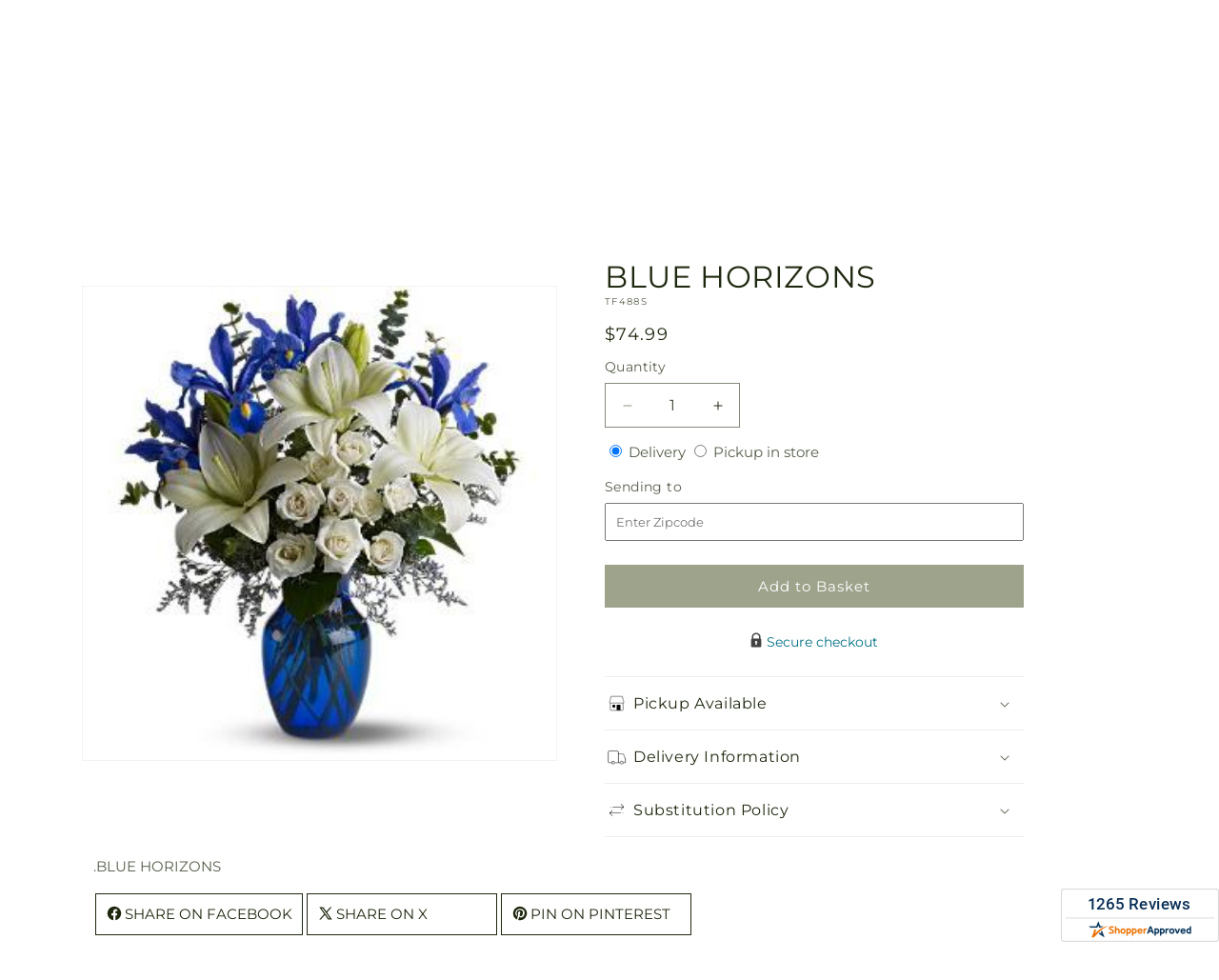

--- FILE ---
content_type: text/html; charset=utf-8
request_url: https://mrsdsflowershop.com/products/blue-horizons-prd-tf488?variant=44085158052133&section_id=template--26235452162341__main
body_size: 8632
content:
<section id="shopify-section-template--26235452162341__main" class="shopify-section section ftd-main-product"><script src="//mrsdsflowershop.com/cdn/shop/t/79/assets/dayjs.min.js?v=146331994358120058901767853934" defer="defer"></script>
<script src="//mrsdsflowershop.com/cdn/shop/t/79/assets/dayjs-utc.min.js?v=21853670281201569981767853933" defer="defer"></script>
<script src="//mrsdsflowershop.com/cdn/shop/t/79/assets/dayjs-timezone.min.js?v=143404463123059131011767853933" defer="defer"></script>
<script src="//mrsdsflowershop.com/cdn/shop/t/79/assets/dayjs-compare.min.js?v=170429091854722561851767853934" defer="defer"></script>
<script src="//mrsdsflowershop.com/cdn/shop/t/79/assets/dayjs-format.min.js?v=107140612696697062631767853935" defer="defer"></script>


<section
  id="MainProduct-template--26235452162341__main"
  class="page-width section-template--26235452162341__main-padding gradient color-scheme-1"
  data-section="template--26235452162341__main"
  data-product-id="8014167048485"
  data-update-url="true"
  data-url="/products/blue-horizons-prd-tf488"
  
    data-zoom-on-hover
  
>
  <link href="//mrsdsflowershop.com/cdn/shop/t/79/assets/section-main-product.css?v=67172036876768548111767853931" rel="stylesheet" type="text/css" media="all" />
  <link href="//mrsdsflowershop.com/cdn/shop/t/79/assets/ftd-section-main-product.css?v=84380129506450788211767853933" rel="stylesheet" type="text/css" media="all" />
  <link href="//mrsdsflowershop.com/cdn/shop/t/79/assets/component-accordion.css?v=140281534141990171611767853931" rel="stylesheet" type="text/css" media="all" />
  <link href="//mrsdsflowershop.com/cdn/shop/t/79/assets/component-price.css?v=175693878407596463691767853932" rel="stylesheet" type="text/css" media="all" />
  <link href="//mrsdsflowershop.com/cdn/shop/t/79/assets/component-slider.css?v=127501198930448460301767853932" rel="stylesheet" type="text/css" media="all" />
  <link href="//mrsdsflowershop.com/cdn/shop/t/79/assets/component-rating.css?v=36163645063599449881767853935" rel="stylesheet" type="text/css" media="all" />
  <link href="//mrsdsflowershop.com/cdn/shop/t/79/assets/component-deferred-media.css?v=7091629309437392741767853934" rel="stylesheet" type="text/css" media="all" />

  
    <link href="//mrsdsflowershop.com/cdn/shop/t/79/assets/component-product-variant-picker.css?v=26339001650995779211767853933" rel="stylesheet" type="text/css" media="all" />
    <link href="//mrsdsflowershop.com/cdn/shop/t/79/assets/component-swatch-input.css?v=141008503003294315641767853935" rel="stylesheet" type="text/css" media="all" />
    <link href="//mrsdsflowershop.com/cdn/shop/t/79/assets/component-swatch.css?v=68835163209551624561767853934" rel="stylesheet" type="text/css" media="all" />
  
<style data-shopify>.section-template--26235452162341__main-padding {
      padding-top: 27px;
      padding-bottom: 9px;
    }

    @media screen and (min-width: 750px) {
      .section-template--26235452162341__main-padding {
        padding-top: 36px;
        padding-bottom: 12px;
      }
    }</style><script src="//mrsdsflowershop.com/cdn/shop/t/79/assets/product-info.js?v=102847595110499246501767853933" defer="defer"></script>
  <script src="//mrsdsflowershop.com/cdn/shop/t/79/assets/product-form.js?v=78399781380020151501767853931" defer="defer"></script>
    <script id="EnableZoomOnHover-main" src="//mrsdsflowershop.com/cdn/shop/t/79/assets/magnify.js?v=60894966447080793111767853932" defer="defer"></script>
  


  <div class="product product--small product--left product--thumbnail product--mobile-hide grid grid--1-col grid--2-col-tablet">
    <div class="grid__item product__media-wrapper">
      
<media-gallery
  id="MediaGallery-template--26235452162341__main"
  role="region"
  
    class="product__column-sticky"
  
  aria-label="Gallery Viewer"
  data-desktop-layout="thumbnail"
>
  <div id="GalleryStatus-template--26235452162341__main" class="visually-hidden" role="status"></div>
  <slider-component id="GalleryViewer-template--26235452162341__main" class="slider-mobile-gutter">
    <a class="skip-to-content-link button visually-hidden quick-add-hidden" href="#ProductInfo-template--26235452162341__main">
      Skip to product information
    </a>
    <ul
      id="Slider-Gallery-template--26235452162341__main"
      class="product__media-list contains-media grid grid--peek list-unstyled slider slider--mobile"
      role="list"
    ><li
          id="Slide-template--26235452162341__main-51739216806181"
          class="product__media-item grid__item slider__slide is-active scroll-trigger animate--fade-in"
          data-media-id="template--26235452162341__main-51739216806181"
        >

<div
  class="product-media-container media-type-image media-fit-contain global-media-settings gradient constrain-height"
  style="--ratio: 1.0; --preview-ratio: 1.0;"
>
  <modal-opener
    class="product__modal-opener product__modal-opener--image"
    data-modal="#ProductModal-template--26235452162341__main"
  >
    <span
      class="product__media-icon motion-reduce quick-add-hidden product__media-icon--hover"
      aria-hidden="true"
    >
      
          <span class="svg-wrapper"><svg xmlns="http://www.w3.org/2000/svg" fill="none" class="icon icon-plus" viewBox="0 0 19 19"><path fill="currentColor" fill-rule="evenodd" d="M4.667 7.94a.5.5 0 0 1 .499-.501l5.534-.014a.5.5 0 1 1 .002 1l-5.534.014a.5.5 0 0 1-.5-.5" clip-rule="evenodd"/><path fill="currentColor" fill-rule="evenodd" d="M7.926 4.665a.5.5 0 0 1 .501.498l.014 5.534a.5.5 0 1 1-1 .003l-.014-5.534a.5.5 0 0 1 .499-.501" clip-rule="evenodd"/><path fill="currentColor" fill-rule="evenodd" d="M12.832 3.03a6.931 6.931 0 1 0-9.802 9.802 6.931 6.931 0 0 0 9.802-9.802M2.323 2.323a7.931 7.931 0 0 1 11.296 11.136l4.628 4.628a.5.5 0 0 1-.707.707l-4.662-4.662A7.932 7.932 0 0 1 2.323 2.323" clip-rule="evenodd"/></svg>
</span>
      
    </span>

<div class="loading__spinner hidden">
    <svg xmlns="http://www.w3.org/2000/svg" class="spinner" viewBox="0 0 66 66"><circle stroke-width="6" cx="33" cy="33" r="30" fill="none" class="path"/></svg>

  </div>
  <div class="product__media media media--transparent">
      <img src="//mrsdsflowershop.com/cdn/shop/files/TF488S_1736612960678.jpg?v=1736613635&amp;width=1946" alt="" srcset="//mrsdsflowershop.com/cdn/shop/files/TF488S_1736612960678.jpg?v=1736613635&amp;width=246 246w, //mrsdsflowershop.com/cdn/shop/files/TF488S_1736612960678.jpg?v=1736613635&amp;width=493 493w, //mrsdsflowershop.com/cdn/shop/files/TF488S_1736612960678.jpg?v=1736613635&amp;width=600 600w, //mrsdsflowershop.com/cdn/shop/files/TF488S_1736612960678.jpg?v=1736613635&amp;width=713 713w, //mrsdsflowershop.com/cdn/shop/files/TF488S_1736612960678.jpg?v=1736613635&amp;width=823 823w, //mrsdsflowershop.com/cdn/shop/files/TF488S_1736612960678.jpg?v=1736613635&amp;width=990 990w, //mrsdsflowershop.com/cdn/shop/files/TF488S_1736612960678.jpg?v=1736613635&amp;width=1100 1100w, //mrsdsflowershop.com/cdn/shop/files/TF488S_1736612960678.jpg?v=1736613635&amp;width=1206 1206w, //mrsdsflowershop.com/cdn/shop/files/TF488S_1736612960678.jpg?v=1736613635&amp;width=1346 1346w, //mrsdsflowershop.com/cdn/shop/files/TF488S_1736612960678.jpg?v=1736613635&amp;width=1426 1426w, //mrsdsflowershop.com/cdn/shop/files/TF488S_1736612960678.jpg?v=1736613635&amp;width=1646 1646w, //mrsdsflowershop.com/cdn/shop/files/TF488S_1736612960678.jpg?v=1736613635&amp;width=1946 1946w" width="1946" height="1946" class="image-magnify-hover" sizes="(min-width: 1200px) 495px, (min-width: 990px) calc(45.0vw - 10rem), (min-width: 750px) calc((100vw - 11.5rem) / 2), calc(100vw / 1 - 4rem)">
    </div>
    <button
      class="product__media-toggle quick-add-hidden product__media-zoom-hover"
      type="button"
      aria-haspopup="dialog"
      data-media-id="51739216806181"
    >
      <span class="visually-hidden">
        Open media 1 in modal
      </span>
    </button>
  </modal-opener></div>

        </li>
</ul><div class="slider-buttons quick-add-hidden small-hide">
        <button
          type="button"
          class="slider-button slider-button--prev"
          name="previous"
          aria-label="Slide left"
        >
          <span class="svg-wrapper"><svg class="icon icon-caret" viewBox="0 0 10 6"><path fill="currentColor" fill-rule="evenodd" d="M9.354.646a.5.5 0 0 0-.708 0L5 4.293 1.354.646a.5.5 0 0 0-.708.708l4 4a.5.5 0 0 0 .708 0l4-4a.5.5 0 0 0 0-.708" clip-rule="evenodd"/></svg>
</span>
        </button>
        <div class="slider-counter caption">
          <span class="slider-counter--current">1</span>
          <span aria-hidden="true"> / </span>
          <span class="visually-hidden">of</span>
          <span class="slider-counter--total">1</span>
        </div>
        <button
          type="button"
          class="slider-button slider-button--next"
          name="next"
          aria-label="Slide right"
        >
          <span class="svg-wrapper"><svg class="icon icon-caret" viewBox="0 0 10 6"><path fill="currentColor" fill-rule="evenodd" d="M9.354.646a.5.5 0 0 0-.708 0L5 4.293 1.354.646a.5.5 0 0 0-.708.708l4 4a.5.5 0 0 0 .708 0l4-4a.5.5 0 0 0 0-.708" clip-rule="evenodd"/></svg>
</span>
        </button>
      </div></slider-component></media-gallery>

    </div>
    <div class="product__info-wrapper grid__item scroll-trigger animate--slide-in">
      <product-info
        id="ProductInfo-template--26235452162341__main"
        data-section="template--26235452162341__main"
        data-master-sku="TF488"
        class="product__info-container product__column-sticky"
      ><div class="product__title" >
                <h1>BLUE HORIZONS</h1>
                <a href="/products/blue-horizons-prd-tf488" class="product__title">
                  <h2 class="h1">
                    BLUE HORIZONS
                  </h2>
                </a>
              </div><p
                class="product__sku caption-with-letter-spacing"
                id="Sku-template--26235452162341__main"
                role="status"
                
              >
                <span class="visually-hidden">SKU:</span>
                <span class="sku">TF488S</span>
              </p>
              <div class="product-review"></div>
              <p class="product__info--error availability-error"></p>
                <div id="price-template--26235452162341__main" role="status" >
<div
    class="
      prices price--large price--show-badge"
  >
    <div class="price__container" data-testid="product-price"><div class="price__regular"><span class="visually-hidden visually-hidden--inline">Regular price</span>
          <span class="price-item price-item--regular">
            $74.99
          </span></div>
      <div class="price__sale">
            <span class="visually-hidden visually-hidden--inline">Regular price</span>
            <span>
              <s class="price-item price-item--regular">
                
                  $74.99
                
              </s>
            </span><span class="visually-hidden visually-hidden--inline">Sale price</span>
          <p class="price-item price-item--sale price-item--last inline-compare-price">
            $74.99
          </p></div>
      <small class="unit-price caption hidden">
        <span class="visually-hidden">Unit price</span>
        <span class="price-item price-item--last">
          <span></span>
          <span aria-hidden="true">/</span>
          <span class="visually-hidden">&nbsp;per&nbsp;</span>
          <span>
          </span>
        </span>
      </small>
    </div><span class="badge price__badge-sale color-scheme-5">
        Sale
      </span>

      <span class="badge price__badge-sold-out color-scheme-3">
        Sold out
      </span></div>

</div><div ><form method="post" action="/cart/add" id="product-form-installment-template--26235452162341__main" accept-charset="UTF-8" class="installment caption-large" enctype="multipart/form-data"><input type="hidden" name="form_type" value="product" /><input type="hidden" name="utf8" value="✓" /><input type="hidden" name="id" value="44085158052133">
                    <input type="hidden" name="in_store_pickup" value="false">
                    <input type="hidden" name="store_pickup_enabled" value="true">
                    <input type="hidden" name="is_dropship" value="false">
                    
<input type="hidden" name="product-id" value="8014167048485" /><input type="hidden" name="section-id" value="template--26235452162341__main" /></form></div>
              

                
<variant-radios
      id="variant-radios-template--26235452162341__main"
      class="no-js-hidden hidden"
      data-section="template--26235452162341__main"
      data-url="/products/blue-horizons-prd-tf488"
      
      
    ><fieldset class="js product-form__input" data-testid="product-variant">
            <legend class="form__label">Style
</legend>
            
<input
      type="radio"
      id="template--26235452162341__main-1-0"
      name="Style-1
"
      value="Standard"
      form="product-form-template--26235452162341__main"
      
        checked
      
      
      data-product-url=""
    data-option-value-id="413292429605"
    >
    <label for="template--26235452162341__main-1-0">
      
        Standard
      <span class="visually-hidden label-unavailable">Variant sold out or unavailable</span>
    </label>
          </fieldset><script type="application/json">
        [{"id":44085158052133,"title":"Standard","option1":"Standard","option2":null,"option3":null,"sku":"TF488S","requires_shipping":true,"taxable":true,"featured_image":{"id":49085591421221,"product_id":8014167048485,"position":1,"created_at":"2025-01-11T11:40:34-05:00","updated_at":"2025-01-11T11:40:35-05:00","alt":null,"width":300,"height":300,"src":"\/\/mrsdsflowershop.com\/cdn\/shop\/files\/TF488S_1736612960678.jpg?v=1736613635","variant_ids":[44085158052133]},"available":true,"name":"BLUE HORIZONS - Standard","public_title":"Standard","options":["Standard"],"price":7499,"weight":0,"compare_at_price":7499,"inventory_management":null,"barcode":null,"featured_media":{"alt":null,"id":51739216806181,"position":1,"preview_image":{"aspect_ratio":1.0,"height":300,"width":300,"src":"\/\/mrsdsflowershop.com\/cdn\/shop\/files\/TF488S_1736612960678.jpg?v=1736613635"}},"requires_selling_plan":false,"selling_plan_allocations":[],"quantity_rule":{"min":1,"max":null,"increment":1}}]
      </script>
    </variant-radios>
              
<div
                id="Quantity-Form-template--26235452162341__main"
                class="product-form__input product-form__quantity  "
                
              >
                
                

                <label class="quantity__label form__label" for="Quantity-template--26235452162341__main">
                  Quantity
                  <span class="quantity__rules-cart hidden">

<div class="loading__spinner hidden">
    <svg xmlns="http://www.w3.org/2000/svg" class="spinner" viewBox="0 0 66 66"><circle stroke-width="6" cx="33" cy="33" r="30" fill="none" class="path"/></svg>

  </div>
  <span
                      >(<span class="quantity-cart">0</span> in cart)</span
                    >
                  </span>
                </label>
                <div class="price-per-item__container">
                  <quantity-input class="quantity" data-url="/products/blue-horizons-prd-tf488" data-section="template--26235452162341__main">
                    <button class="quantity__button" name="minus" type="button">
                      <span class="visually-hidden">Decrease quantity for BLUE HORIZONS</span>
                      <span class="svg-wrapper"><svg xmlns="http://www.w3.org/2000/svg" fill="none" class="icon icon-minus" viewBox="0 0 10 2"><path fill="currentColor" fill-rule="evenodd" d="M.5 1C.5.7.7.5 1 .5h8a.5.5 0 1 1 0 1H1A.5.5 0 0 1 .5 1" clip-rule="evenodd"/></svg>
</span>
                    </button>
                    <input
                      disabled="true"
                      class="quantity__input"
                      type="number"
                      name="quantity"
                      id="Quantity-template--26235452162341__main"
                      data-min="1"
                      min="1"
                      step="1"
                      value="1"
                      form="product-form-template--26235452162341__main"
                    >
                    <button class="quantity__button" name="plus" type="button">
                      <span class="visually-hidden">Increase quantity for BLUE HORIZONS</span>
                      <span class="svg-wrapper"><svg xmlns="http://www.w3.org/2000/svg" fill="none" class="icon icon-plus" viewBox="0 0 10 10"><path fill="currentColor" fill-rule="evenodd" d="M1 4.51a.5.5 0 0 0 0 1h3.5l.01 3.5a.5.5 0 0 0 1-.01V5.5l3.5-.01a.5.5 0 0 0-.01-1H5.5L5.49.99a.5.5 0 0 0-1 .01v3.5l-3.5.01z" clip-rule="evenodd"/></svg>
</span>
                    </button>
                  </quantity-input></div>
                <div class="quantity__rules caption" id="Quantity-Rules-template--26235452162341__main"></div></div><div class="product__date-wrapper">
                    <link href="//mrsdsflowershop.com/cdn/shop/t/79/assets/litepicker.css?v=22239991273395494851767853933" rel="stylesheet" type="text/css" media="all" />
<script src="//mrsdsflowershop.com/cdn/shop/t/79/assets/litepicker.js?v=47183412848283267401767853933" defer="defer"></script>
<script src="//mrsdsflowershop.com/cdn/shop/t/79/assets/ftd-date-picker.js?v=21069361337201345051767853935" defer="defer" type="module"></script>
<script>
  window.date_picker_labels = {
    "pickup_date":"Pickup Date",
    "delivery_date":"Delivery Date",
    "available_for_local_delivery_only":"Available for local delivery only",
    "available_for_instore_pickup_only":"Available for in-store pickup only",
    "available_for_pickup_only_sameday":"This product is no longer available for same-day delivery, but is available to pickup in store today",
    "available_for_pickup_only_futureday":"This product is not available for delivery on selected date, but is available to pickup in store",
    "unavailable_for_purchase_error":"This product is currently unavailable for purchase",
    "invalid_zipcode":"Please enter a valid zipcode",
    "unavailable_zipcode_error":"This product is currently unavailable for the zip code entered",
  }
</script>






<div class="product__delivery_method">
  <div
    data-testid="product-delivery-method"
    
  >
    <input
      type="radio"
      id="template--26235452162341__main-delivery-method-0"
      name="delivery-method"
      value="delivery"
      
        checked
      
    >
    <label
      class="delivery_method_title"
      for="template--26235452162341__main-delivery-method-0"
    >Delivery<span class="visually-hidden">Delivery</span>
    </label>
    <input
      type="radio"
      id="template--26235452162341__main-delivery-method-1"
      name="delivery-method"
      value="pickup"
      
    >
    <label
      class="delivery_method_title"
      for="template--26235452162341__main-delivery-method-1"
    >Pickup in store<span class="visually-hidden">Pickup in store</span>
    </label>
  </div>
</div>
<div
  class="product__zip-code product-form__input hidden"
>
  <div>
    <label
      class="zip_code-title form__label"
      for="template--26235452162341__main-zip-code"
    >Sending to<span class="visually-hidden">Sending to</span>
    </label>
  </div>
  <div class="">
    <input
      type="text"
      id="template--26235452162341__main-zip-code"
      name="zip-code"
      value=""
      placeholder="Enter Zipcode"
    >
  </div>
</div>







<div class="product__date availability-text hidden">
  <div class="pickup-available-text hidden">
    <p>The next available pick up time is<span id="product-pickup-date"></span>
    </p>
    <label for="litepicker" class="form__label delivery__label">Pickup Date</label>
  </div>
  <div class="delivery-available-text">
    <label for="litepicker" class="form__label delivery__label">Delivery Date</label></div>
  <div class="field" data-testid="calendar-date">
    <input readonly class="field__input" id="litepicker" type="text" value="MM/DD/YYYY">
    <input class="datepicker" type="hidden" value="">
    <input class="delivery-type" type="hidden" value="domestic">
    <span class="input__icon-calendar input--spinner__icon">
      <span class="svg-wrapper"><svg
  aria-hidden="true"
  focusable="false"
  class="spinner"
  viewBox="0 0 66 66"
  xmlns="http://www.w3.org/2000/svg"
  width="20"
  height="20"
>
  <circle class="path" fill="none" stroke-width="4" cx="33" cy="33" r="30"></circle>
</svg>
</span>
    </span>

    <span class="input__icon-calendar input--date__icon hidden">
      <svg
    aria-hidden="true"
    width="20"
    height="18"
    focusable="false"
    data-prefix="far"
    data-icon="calendar"
    class="svg-inline--fa fa-calendar fa-w-14"
    role="img"
    xmlns="http://www.w3.org/2000/svg"
    viewBox="0 0 448 512"
  >
    <path fill="#3c4619" d="M400 64h-48V12c0-6.6-5.4-12-12-12h-40c-6.6 0-12 5.4-12 12v52H160V12c0-6.6-5.4-12-12-12h-40c-6.6 0-12 5.4-12 12v52H48C21.5 64 0 85.5 0 112v352c0 26.5 21.5 48 48 48h352c26.5 0 48-21.5 48-48V112c0-26.5-21.5-48-48-48zm-6 400H54c-3.3 0-6-2.7-6-6V160h352v298c0 3.3-2.7 6-6 6z"></path>
  </svg>
    </span>

    
    
    <ftd-date-picker
      data-dropship="false"
      data-expedited-enabled=""
      data-ground-enabled=""
      data-pickup="true"
      data-unified-calendar="false"
      data-instore-pickup-only="false"
      data-local-delivery-only="false"
      data-product-sku="TF488S"
      init-date=""
    />
    <div class="calendar-footer hidden">
      <div class="calendar-footer-container">
        
          <div class="calendar-footer-tile shipping-fee-label">
            <div>
              <img
                src="//mrsdsflowershop.com/cdn/shop/t/79/assets/delivery.png?v=18461259553884190261767853932"
                alt=""
                width="25"
                height="25"
              >
            </div>
            
              <div>Delivery fees starting at <span> - </span><span class="fees">$15.00</span>
              </div>
            
          </div>
        
        
        
        <div class="calendar-footer-tile seasonal-pricing-label hidden">
          <div class="color-code seasonal-pricing-cirlce"></div>
          <div>Seasonal Pricing</div>
        </div>
        <span class="preview-date-range hidden"></span>
      </div>
    </div>
  </div>
</div>
<div class="product__info--error date-error"></div>

                  </div><div class="product__addons-wrapper hidden">
                <script>

  window.productLookup = {
      "TF488": {
        "title": "BLUE HORIZONS",
        "image": "https:\/\/mrsdsflowershop.com\/cdn\/shop\/files\/TF488S_1736612960678.jpg?v=1736613635\u0026width=60",
        "prices": {"TF488": {
            regular_price: "$74.99",
            sale_price: "$74.99",
          },
          "TF488S": {
            regular_price: "$74.99",
            sale_price: "$74.99",
          }
        },
        "personalTouchAddons": [],
        "addons": []
      }};

  
  window.addonLookup = {}

    
    window.scheduledPriceRules = {
      "TF488": [],};
</script>



              </div>
<div ><product-form
      class="product-form"
      data-hide-errors="false"
      data-section-id="template--26235452162341__main"
    >
      <div class="product-form__error-message-wrapper" role="alert" hidden>
        <span class="svg-wrapper"><svg class="icon icon-error" viewBox="0 0 13 13"><circle cx="6.5" cy="6.5" r="5.5" stroke="#fff" stroke-width="2"/><circle cx="6.5" cy="6.5" r="5.5" fill="#EB001B" stroke="#EB001B" stroke-width=".7"/><path fill="#fff" d="m5.874 3.528.1 4.044h1.053l.1-4.044zm.627 6.133c.38 0 .68-.288.68-.656s-.3-.656-.68-.656-.681.288-.681.656.3.656.68.656"/><path fill="#fff" stroke="#EB001B" stroke-width=".7" d="M5.874 3.178h-.359l.01.359.1 4.044.008.341h1.736l.008-.341.1-4.044.01-.359H5.873Zm.627 6.833c.56 0 1.03-.432 1.03-1.006s-.47-1.006-1.03-1.006-1.031.432-1.031 1.006.47 1.006 1.03 1.006Z"/></svg>
</span>
        <span class="product-form__error-message"></span>
      </div>
      
<form method="post" action="/cart/add" id="product-form-template--26235452162341__main" accept-charset="UTF-8" class="form" enctype="multipart/form-data" novalidate="novalidate" data-type="add-to-cart-form"><input type="hidden" name="form_type" value="product" /><input type="hidden" name="utf8" value="✓" /><input
          type="hidden"
          name="id"
          value="44085158052133"
          disabled
          class="product-variant-id"
        >
          <input
            type="hidden"
            name="id"
            value="8014167048485"
            disabled
            class="product-id"
          ><div class="product-form__buttons" data-testid="addtocart-btn">
            <button
              id="ProductSubmitButton-template--26235452162341__main"
              type="submit"
              name="add"
              class="product-form__submit button button--full-width button--primary"
              
                disabled
              
            >
              <span>Add to Basket
</span>

<div class="loading__spinner hidden">
    <svg xmlns="http://www.w3.org/2000/svg" class="spinner" viewBox="0 0 66 66"><circle stroke-width="6" cx="33" cy="33" r="30" fill="none" class="path"/></svg>

  </div>
  </button>
          
</div><input type="hidden" name="product-id" value="8014167048485" /><input type="hidden" name="section-id" value="template--26235452162341__main" /></form></product-form></div>
<div class="product-form__secure_content">
                    <div class="secure_content_icon">
                      <img src="//mrsdsflowershop.com/cdn/shop/t/79/assets/secure_checkout.png?v=113671018171260237561767853933" alt="" width="12px" height="">
                    </div>
                    <div class="secure_content">
                      <span class="tooltip-alt">Secure checkout</span>
                    </div>
                  </div>
                
                  
                    



<div class="product__accordion accordion quick-add-hidden" >
    <details id="Details-collapsible_tab_1-template--26235452162341__main">
      <summary>
        <div class="summary__title">
          <img src="//mrsdsflowershop.com/cdn/shop/t/79/assets/pickup.png?v=36733633633027359901767853931" alt="" width="25" height="25">
          
          <h2 class="h4 accordion__title inline-richtext">
            Pickup Available
          </h2>
        </div><svg class="icon icon-caret" viewBox="0 0 10 6"><path fill="currentColor" fill-rule="evenodd" d="M9.354.646a.5.5 0 0 0-.708 0L5 4.293 1.354.646a.5.5 0 0 0-.708.708l4 4a.5.5 0 0 0 .708 0l4-4a.5.5 0 0 0 0-.708" clip-rule="evenodd"/></svg>
</summary>
      <div class="accordion__content rte" id="ProductAccordion-collapsible_tab_1-template--26235452162341__main">
            <p class="caption-large">
              MRS D'S FLOWER SHOP INC<br>
              2116 S Crystal Lake Dr, Lakeland,
              FL
              33801
            </p>
            <p class="caption"> </p>
          
        
      </div>
    </details>
  </div>
                  
                
              

                
                  
                    <div class="product__accordion accordion quick-add-hidden" >
                      <details id="Details-collapsible_tab_2-template--26235452162341__main">
                        <summary>
                          <div class="summary__title">
                            <img
                              src="//mrsdsflowershop.com/cdn/shop/t/79/assets/delivery.png?v=18461259553884190261767853932"
                              alt=""
                              width="25"
                              height="25"
                            >
                            
                            <h2 class="h4 accordion__title inline-richtext">
                              Delivery Information
                            </h2>
                          </div><svg class="icon icon-caret" viewBox="0 0 10 6"><path fill="currentColor" fill-rule="evenodd" d="M9.354.646a.5.5 0 0 0-.708 0L5 4.293 1.354.646a.5.5 0 0 0-.708.708l4 4a.5.5 0 0 0 .708 0l4-4a.5.5 0 0 0 0-.708" clip-rule="evenodd"/></svg>
</summary>
                        <div class="accordion__content rte" id="ProductAccordion-collapsible_tab_2-template--26235452162341__main">
                          <p>Same Day Delivery is available in select areas, and as allowed by zip code and the delivery date selection calendar.</p><p><a href="/pages/delivery-information" target="_blank" title="Delivery Information">Learn more</a></p>
                          
                        </div>
                      </details>
                    </div>
                  
                
              

                
                  
                    <div class="product__accordion accordion quick-add-hidden" >
                      <details id="Details-collapsible_tab_3-template--26235452162341__main">
                        <summary>
                          <div class="summary__title">
                            <img
                              src="//mrsdsflowershop.com/cdn/shop/t/79/assets/substitution.png?v=105228965491218822461767853931"
                              alt=""
                              width="25"
                              height="25"
                            >
                            
                            <h2 class="h4 accordion__title inline-richtext">
                              Substitution Policy
                            </h2>
                          </div><svg class="icon icon-caret" viewBox="0 0 10 6"><path fill="currentColor" fill-rule="evenodd" d="M9.354.646a.5.5 0 0 0-.708 0L5 4.293 1.354.646a.5.5 0 0 0-.708.708l4 4a.5.5 0 0 0 .708 0l4-4a.5.5 0 0 0 0-.708" clip-rule="evenodd"/></svg>
</summary>
                        <div class="accordion__content rte" id="ProductAccordion-collapsible_tab_3-template--26235452162341__main">
                          
                          <div>To guarantee the freshest bouquet possible, we may replace some stems in your arrangement for color or flower variety. While we always do the best to match the picture shown, sometimes different vases may be used. Any substitution made will be similar to the original design and be of equal or greater value.</div><div> </div><div>Floral and Plant Substitutions</div><div>For bouquets and plants of one variety, such as roses or orchids, we focus on matching the floral type but may substitute for different colors.</div>
                        </div>
                      </details>
                    </div>
                  
                
              

                
                  
                
              
<a href="/products/blue-horizons-prd-tf488" class="link product__view-details animate-arrow">
          View full details
<svg xmlns="http://www.w3.org/2000/svg" fill="none" class="icon icon-arrow" viewBox="0 0 14 10"><path fill="currentColor" fill-rule="evenodd" d="M8.537.808a.5.5 0 0 1 .817-.162l4 4a.5.5 0 0 1 0 .708l-4 4a.5.5 0 1 1-.708-.708L11.793 5.5H1a.5.5 0 0 1 0-1h10.793L8.646 1.354a.5.5 0 0 1-.109-.546" clip-rule="evenodd"/></svg>
</a>
      </product-info>
    </div>
    <div class="product__description-wrapper grid__item"><div class="product__description rte quick-add-hidden" >
                <div data-contents="true"><div class="" data-block="true" data-editor="3m204" data-offset-key="6p9a6-0-0"><div data-offset-key="6p9a6-0-0" class="public-DraftStyleDefault-block public-DraftStyleDefault-ltr"><span data-offset-key="6p9a6-0-0"><span data-text="true">.BLUE HORIZONS</span></span></div></div></div>
              </div><div
                  class="product-meta-details"
                  data-sku="TF488S"
                >
                  
                  
                </div><link href="//mrsdsflowershop.com/cdn/shop/t/79/assets/ftd-social-sharing.css?v=43028266994049902911767853935" rel="stylesheet" type="text/css" media="all" />

<!-- /snippets/social-sharing.liquid -->
<div class="pdp-social-sharing">
    <ul class="social-sharing">
        <li class="social-sharing-list">
          <a
            target="_blank"
            href="//www.facebook.com/sharer.php?u=https://mrsdsflowershop.com/products/blue-horizons-prd-tf488"
            class="btn btn--small btn--share share-facebook"
          >
            <span class="svg-wrapper"><svg class="icon icon-facebook" viewBox="0 0 20 20"><path fill="currentColor" d="M18 10.049C18 5.603 14.419 2 10 2s-8 3.603-8 8.049C2 14.067 4.925 17.396 8.75 18v-5.624H6.719v-2.328h2.03V8.275c0-2.017 1.195-3.132 3.023-3.132.874 0 1.79.158 1.79.158v1.98h-1.009c-.994 0-1.303.621-1.303 1.258v1.51h2.219l-.355 2.326H11.25V18c3.825-.604 6.75-3.933 6.75-7.951"/></svg>
</span>
            <span class="share-title" aria-hidden="true">Share on Facebook</span>
          </a>
        </li>
    
        <li class="social-sharing-list">
          <a
            target="_blank"
            href="//twitter.com/share?text=BLUE%20HORIZONS&amp;url=https://mrsdsflowershop.com/products/blue-horizons-prd-tf488"
            class="btn btn--small btn--share share-twitter"
          >
            <span class="svg-wrapper"><svg class="icon icon-twitter" viewBox="0 0 20 20"><path fill="currentColor" fill-rule="evenodd" d="M7.273 2.8 10.8 7.822 15.218 2.8h1.768l-5.4 6.139 5.799 8.254h-4.658l-3.73-5.31-4.671 5.31H2.558l5.654-6.427L2.615 2.8zm6.242 13.125L5.07 4.109h1.405l8.446 11.816z" clip-rule="evenodd"/></svg>
</span>
            <span class="share-title" aria-hidden="true">Share on X</span>
          </a>
        </li>
    
        <li class="social-sharing-list">
          <a
            target="_blank"
            href="//pinterest.com/pin/create/button/?url=https://mrsdsflowershop.com/products/blue-horizons-prd-tf488&amp;media=//mrsdsflowershop.com/cdn/shop/files/TF488S_1736612960678_1024x1024.jpg?v=1736613635&amp;description=BLUE%20HORIZONS"
            class="btn btn--small btn--share share-pinterest"
          >
            <span class="svg-wrapper"><svg class="icon icon-pinterest" viewBox="0 0 20 20"><path fill="currentColor" d="M10 2.01a8.1 8.1 0 0 1 5.666 2.353 8.09 8.09 0 0 1 1.277 9.68A7.95 7.95 0 0 1 10 18.04a8.2 8.2 0 0 1-2.276-.307c.403-.653.672-1.24.816-1.729l.567-2.2c.134.27.393.5.768.702.384.192.768.297 1.19.297q1.254 0 2.248-.72a4.7 4.7 0 0 0 1.537-1.969c.37-.89.554-1.848.537-2.813 0-1.249-.48-2.315-1.43-3.227a5.06 5.06 0 0 0-3.65-1.374c-.893 0-1.729.154-2.478.461a5.02 5.02 0 0 0-3.236 4.552c0 .72.134 1.355.413 1.902.269.538.672.922 1.22 1.152.096.039.182.039.25 0 .066-.028.114-.096.143-.192l.173-.653c.048-.144.02-.288-.105-.432a2.26 2.26 0 0 1-.548-1.565 3.803 3.803 0 0 1 3.976-3.861c1.047 0 1.863.288 2.44.855.585.576.883 1.315.883 2.228a6.8 6.8 0 0 1-.317 2.122 3.8 3.8 0 0 1-.893 1.556c-.384.384-.836.576-1.345.576-.413 0-.749-.144-1.018-.451-.259-.307-.345-.672-.25-1.085q.22-.77.452-1.537l.173-.701c.057-.25.086-.451.086-.624 0-.346-.096-.634-.269-.855-.192-.22-.451-.336-.797-.336-.432 0-.797.192-1.085.595-.288.394-.442.893-.442 1.499.005.374.063.746.173 1.104l.058.144c-.576 2.478-.913 3.938-1.037 4.36-.116.528-.154 1.153-.125 1.863A8.07 8.07 0 0 1 2 10.03c0-2.208.778-4.11 2.343-5.666A7.72 7.72 0 0 1 10 2.001z"/></svg>
</span>
            <span class="share-title" aria-hidden="true">Pin on Pinterest</span>
          </a>
        </li>
    </ul>
</div>

            <div id="SA_review_wrapper"></div></div></div>

  

<product-modal id="ProductModal-template--26235452162341__main" class="product-media-modal media-modal">
  <div
    class="product-media-modal__dialog color-scheme-1 gradient"
    role="dialog"
    aria-label="Media gallery"
    aria-modal="true"
    tabindex="-1"
  >
    <button
      id="ModalClose-template--26235452162341__main"
      type="button"
      class="product-media-modal__toggle"
      aria-label="Close"
    >
      <svg xmlns="http://www.w3.org/2000/svg" fill="none" class="icon icon-close" viewBox="0 0 18 17"><path fill="currentColor" d="M.865 15.978a.5.5 0 0 0 .707.707l7.433-7.431 7.579 7.282a.501.501 0 0 0 .846-.37.5.5 0 0 0-.153-.351L9.712 8.546l7.417-7.416a.5.5 0 1 0-.707-.708L8.991 7.853 1.413.573a.5.5 0 1 0-.693.72l7.563 7.268z"/></svg>

    </button>

    <div
      class="product-media-modal__content color-scheme-1 gradient"
      role="document"
      aria-label="Media gallery"
      tabindex="0"
    >
<img
    class="global-media-settings global-media-settings--no-shadow"
    srcset="//mrsdsflowershop.com/cdn/shop/files/TF488S_1736612960678.jpg?v=1736613635 300w
    "
    sizes="(min-width: 750px) calc(100vw - 22rem), 1100px"
    src="//mrsdsflowershop.com/cdn/shop/files/TF488S_1736612960678.jpg?v=1736613635&width=1445"
    alt="BLUE HORIZONS"
    loading="lazy"
    width="1100"
    height="1100"
    data-media-id="51739216806181"
  ></div>
  </div>
</product-modal>


  
<script src="//mrsdsflowershop.com/cdn/shop/t/79/assets/product-modal.js?v=164347365602071642551767853934" defer="defer"></script>
    <script src="//mrsdsflowershop.com/cdn/shop/t/79/assets/media-gallery.js?v=116096174681776932781767853932" defer="defer"></script><script type="application/ld+json">
    {"@context":"http:\/\/schema.org\/","@id":"\/products\/blue-horizons-prd-tf488#product","@type":"ProductGroup","brand":{"@type":"Brand","name":"Mrs D's Flower Shop Inc"},"category":"Fresh Cut Flowers","description":".BLUE HORIZONS","hasVariant":[{"@id":"\/products\/blue-horizons-prd-tf488?variant=44085158052133#variant","@type":"Product","image":"https:\/\/mrsdsflowershop.com\/cdn\/shop\/files\/TF488S_1736612960678.jpg?v=1736613635\u0026width=1920","name":"BLUE HORIZONS - Standard","offers":{"@id":"\/products\/blue-horizons-prd-tf488?variant=44085158052133#offer","@type":"Offer","availability":"http:\/\/schema.org\/InStock","price":"74.99","priceCurrency":"USD","url":"https:\/\/mrsdsflowershop.com\/products\/blue-horizons-prd-tf488?variant=44085158052133"},"sku":"TF488S"}],"name":"BLUE HORIZONS","productGroupID":"8014167048485","url":"https:\/\/mrsdsflowershop.com\/products\/blue-horizons-prd-tf488"}
  </script>
</section>


</section>

--- FILE ---
content_type: text/css
request_url: https://mrsdsflowershop.com/cdn/shop/t/79/assets/component-menu-drawer.css?v=41804793939835739771767853932
body_size: 481
content:
.header__icon--menu{position:static}.js menu-drawer>details>summary:before,.js menu-drawer>details[open]:not(.menu-opening)>summary:before{background:rgba(var(--color-foreground),.5);content:"";cursor:default;height:calc(100vh - 100%);height:calc(var(--viewport-height, 100vh) - var(--header-bottom-position, 100%));left:0;opacity:0;position:absolute;top:100%;transition:opacity 0s,visibility 0s;visibility:hidden;width:100%;z-index:2}menu-drawer>details[open]>summary:before{opacity:1;transition:opacity var(--duration-default) ease,visibility var(--duration-default) ease;visibility:visible}.menu-drawer{background-color:rgb(var(--color-background));filter:drop-shadow(var(--drawer-shadow-horizontal-offset) var(--drawer-shadow-vertical-offset) var(--drawer-shadow-blur-radius) rgba(var(--color-shadow),var(--drawer-shadow-opacity)));left:0;overflow-x:hidden;padding:0;position:absolute;top:100%;transform:translateX(-100%);visibility:hidden;width:100%;z-index:3}.js .menu-drawer{height:calc(100vh - 100%);height:calc(var(--viewport-height, 100vh) - var(--header-bottom-position, 100%))}.js details[open]>.menu-drawer,.js details[open]>.menu-drawer__submenu{transition:transform var(--duration-default) ease,visibility var(--duration-default) ease}.js details[open].menu-opening>.menu-drawer,details[open].menu-opening>.menu-drawer__submenu{transform:translateX(0);visibility:visible}.js .menu-drawer__navigation .submenu-open{visibility:hidden}@media screen and (min-width:750px){.menu-drawer{border-color:rgba(var(--color-foreground),var(--drawer-border-opacity));border-style:solid;border-width:0 var(--drawer-border-width) 0 0;width:40rem}}.menu-drawer__inner-container{height:100%;position:relative}.menu-drawer__navigation-container{align-content:space-between;display:grid;grid-template-rows:1fr auto;height:100%;overflow-y:auto}.menu-drawer__navigation{padding:3rem 0}.menu-drawer__inner-submenu{height:100%;overflow-x:hidden;overflow-y:auto}.js .menu-drawer__menu li{margin-bottom:.2rem}.menu-drawer__menu-item{font-size:1.8rem;padding:1.1rem 3rem;text-decoration:none}.menu-drawer summary.menu-drawer__menu-item{padding-right:5.2rem}.menu-drawer__close-button:focus,.menu-drawer__close-button:hover,.menu-drawer__menu-item--active,.menu-drawer__menu-item:focus,.menu-drawer__menu-item:hover{background-color:rgba(var(--color-foreground),.04);color:rgb(var(--color-foreground))}.menu-drawer__menu-item--active:hover{background-color:rgba(var(--color-foreground),.08)}.js .menu-drawer__menu-item .icon-caret{display:none}.menu-drawer__menu-item>.svg-wrapper{position:absolute;right:3rem;top:50%;transform:translateY(-50%);width:15px}.js .menu-drawer__submenu{background-color:rgb(var(--color-background));bottom:0;left:0;position:absolute;top:0;transform:translateX(100%);visibility:hidden;width:100%;z-index:1}.js .menu-drawer__submenu .menu-drawer__submenu{overflow-y:auto}.menu-drawer__close-button{align-items:center;background-color:transparent;display:flex;font-family:var(--font-body-family);font-size:1.4rem;font-style:var(--font-body-style);margin-top:1.5rem;padding:1.2rem 2.6rem 1.2rem 3rem;text-align:left;text-decoration:none;width:100%}.menu-drawer__close-button .svg-wrapper{margin-right:1rem;transform:rotate(180deg);width:15px}.menu-drawer__utility-links{background-color:rgba(var(--color-foreground),.03);padding:0;position:relative}.header--has-social .menu-drawer__utility-links{padding:2rem 3rem}@media screen and (max-width:749px){.header--has-account:where(:not(.header--has-social):not(.header--has-localizations)) .menu-drawer__utility-links{padding:2rem 3rem}}@media screen and (max-width:989px){.header--has-localizations:where(:not(.header--has-social)) .menu-drawer__utility-links{padding:2rem 3rem}}.menu-drawer__account{align-items:center;color:rgb(var(--color-foreground));display:inline-flex;font-size:1.4rem;margin-bottom:0;padding:1rem 0;text-decoration:none}.menu-drawer__utility-links:has(.menu-drawer__localization) .menu-drawer__account{margin:0}.menu-drawer__account account-icon>.svg-wrapper{height:2rem;margin-right:1rem;width:2rem}.menu-drawer__account>.svg-wrapper{margin-right:1rem}.menu-drawer__account shop-user-avatar{--shop-avatar-size:2.4rem;margin-left:-.45rem;margin-right:.55rem}.menu-drawer__account:hover account-icon>.svg-wrapper{transform:scale(1.07)}.menu-drawer .list-social{justify-content:flex-start;margin-left:-1.25rem}.menu-drawer .list-social:empty{display:none}.menu-drawer .list-social__link{padding:1.1rem}.submenu-drawer{color:rgba(var(--color-foreground))}@media screen and (max-width:749px){.menu-drawer.country-selector-open{filter:none!important;transform:none!important;transition:none!important}}

--- FILE ---
content_type: text/javascript
request_url: https://mrsdsflowershop.com/cdn/shop/t/79/assets/magnify.js?v=60894966447080793111767853932
body_size: -223
content:
function createOverlay(a){var b=document.createElement("img");return b.setAttribute("src","".concat(a.src)),overlay=document.createElement("div"),prepareOverlay(overlay,b),a.style.opacity="50%",toggleLoadingSpinner(a),b.onload=function(){toggleLoadingSpinner(a),a.parentElement.insertBefore(overlay,a),a.style.opacity="100%"},overlay}function prepareOverlay(a,b){a.setAttribute("class","image-magnify-full-size"),a.setAttribute("aria-hidden","true"),a.style.backgroundImage="url('".concat(b.src,"')"),a.style.backgroundColor="var(--gradient-background)"}function toggleLoadingSpinner(a){var b=a.parentElement.parentElement.querySelector(".loading__spinner");b.classList.toggle("hidden")}function moveWithHover(a,b,c){var d=a.height/a.width,e=b.target.getBoundingClientRect(),f=b.clientX-e.left,g=b.clientY-e.top,h="".concat(f/(a.clientWidth/100),"%"),i="".concat(g/(a.clientWidth*d/100),"%");overlay.style.backgroundPosition="".concat(h," ").concat(i),overlay.style.backgroundSize="".concat(a.width*c,"px")}function magnify(a,b){var c=createOverlay(a);c.onclick=function(){return c.remove()},c.onmousemove=function(c2){return moveWithHover(a,c2,b)},c.onmouseleave=function(){return c.remove()}}function enableZoomOnHover(a){var b=document.querySelectorAll(".image-magnify-hover");b.forEach(function(b2){b2.onmousemove=function(c){magnify(b2,a),moveWithHover(b2,c,a)}})}enableZoomOnHover(2);
//# sourceMappingURL=/cdn/shop/t/79/assets/magnify.js.map?v=60894966447080793111767853932
